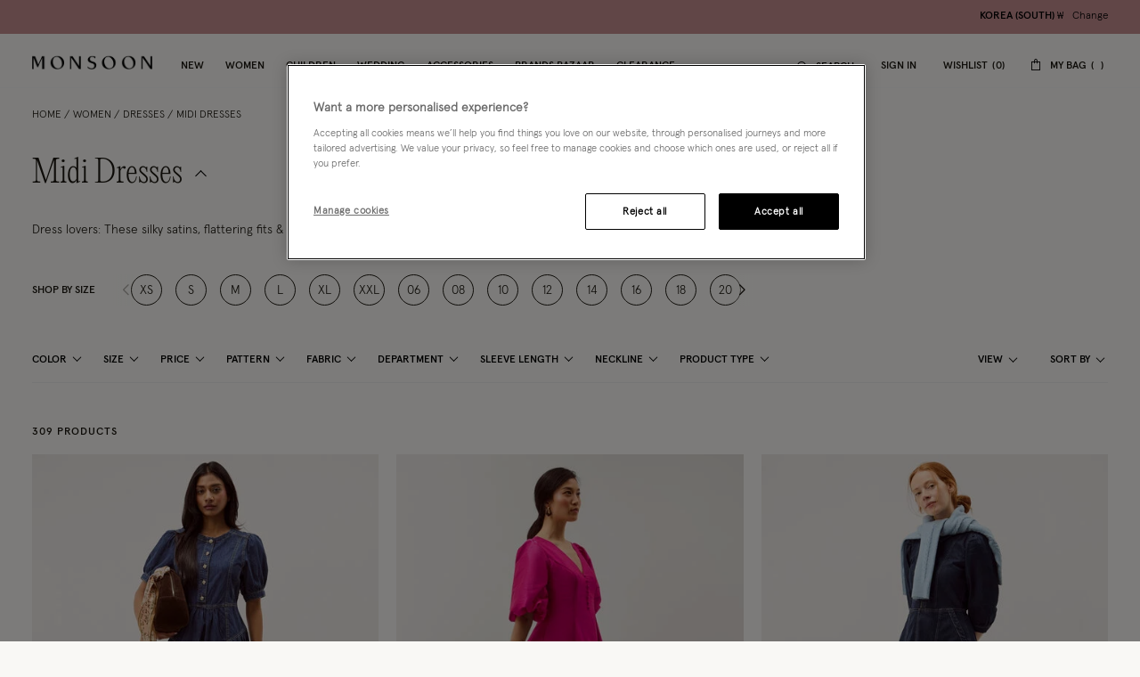

--- FILE ---
content_type: text/javascript
request_url: https://www.monsoonlondon.com/on/demandware.static/Sites-monsoon-global-Site/-/en_KR/v1769843189210/js/product/ProductGridAnchoring.js
body_size: 5280
content:
(self.webpackChunkmnsn=self.webpackChunkmnsn||[]).push([[6293,8824],{32989:function(e,t,r){"use strict";r.r(t),r.d(t,{default:function(){return v}});var n=r(3273),o=r(91076),i=r(53303),a=r(8207),s=r(39114),u=r(92574),l=(r(6554),r(43047));function c(e){return c="function"==typeof Symbol&&"symbol"==typeof Symbol.iterator?function(e){return typeof e}:function(e){return e&&"function"==typeof Symbol&&e.constructor===Symbol&&e!==Symbol.prototype?"symbol":typeof e},c(e)}function f(e,t){(null==t||t>e.length)&&(t=e.length);for(var r=0,n=Array(t);r<t;r++)n[r]=e[r];return n}function p(e,t){for(var r=0;r<t.length;r++){var n=t[r];n.enumerable=n.enumerable||!1,n.configurable=!0,"value"in n&&(n.writable=!0),Object.defineProperty(e,d(n.key),n)}}function d(e){var t=function(e){if("object"!=c(e)||!e)return e;var t=e[Symbol.toPrimitive];if(void 0!==t){var r=t.call(e,"string");if("object"!=c(r))return r;throw new TypeError("@@toPrimitive must return a primitive value.")}return String(e)}(e);return"symbol"==c(t)?t:t+""}function h(e,t){return h=Object.setPrototypeOf?Object.setPrototypeOf.bind():function(e,t){return e.__proto__=t,e},h(e,t)}function y(){try{var e=!Boolean.prototype.valueOf.call(Reflect.construct(Boolean,[],function(){}))}catch(e){}return(y=function(){return!!e})()}function g(e){return g=Object.setPrototypeOf?Object.getPrototypeOf.bind():function(e){return e.__proto__||Object.getPrototypeOf(e)},g(e)}var v=function(e){!function(e,t){if("function"!=typeof t&&null!==t)throw new TypeError("Super expression must either be null or a function");e.prototype=Object.create(t&&t.prototype,{constructor:{value:e,writable:!0,configurable:!0}}),Object.defineProperty(e,"prototype",{writable:!1}),t&&h(e,t)}(d,e);var t,r,o=function(e){var t=y();return function(){var r,n=g(e);if(t){var o=g(this).constructor;r=Reflect.construct(n,arguments,o)}else r=n.apply(this,arguments);return function(e,t){if(t&&("object"==c(t)||"function"==typeof t))return t;if(void 0!==t)throw new TypeError("Derived constructors may only return object or undefined");return function(e){if(void 0===e)throw new ReferenceError("this hasn't been initialised - super() hasn't been called");return e}(e)}(this,r)}}(d);function d(){return function(e,t){if(!(e instanceof t))throw new TypeError("Cannot call a class as a function")}(this,d),o.apply(this,arguments)}return t=d,(r=[{key:"initCache",value:function(){this.selectors.gridLoadNext=this.element.querySelectorAll(l.PRODUCT_GRID_NEXT_SELECTOR),this.selectors.gridLoadPrev=this.element.querySelectorAll(l.PRODUCT_GRID_PREV_SELECTOR),this.selectors.gridData=this.element.querySelector(l.ANALYTICS_GRID_SELECTOR)}},{key:"initState",value:function(){this.updateSearchResultPaging(),this.applyEvenPositionClass()}},{key:"afterLoad",value:function(e,t){}},{key:"afterLoadMore",value:function(e,t){}},{key:"updateSearchResultPaging",value:function(){this.selectors.gridLoadNext.length>1&&this.selectors.gridLoadNext[0].remove(),this.selectors.gridLoadPrev.length>1&&this.selectors.gridLoadPrev[1].remove();var e=this.element.querySelectorAll(l.TILE_WRAP_SELECTOR).length,t=this.element.querySelector(".js-grid-displayed-products");t&&e&&(t.innerHTML=e);var r=this.element.querySelector(".js-grid-displayed-all");r&&r.classList.remove("h-hidden")}},{key:"applyEvenPositionClass",value:function(){if(this.element){var e,t=!1,r=function(e,t){var r="undefined"!=typeof Symbol&&e[Symbol.iterator]||e["@@iterator"];if(!r){if(Array.isArray(e)||(r=function(e,t){if(e){if("string"==typeof e)return f(e,t);var r={}.toString.call(e).slice(8,-1);return"Object"===r&&e.constructor&&(r=e.constructor.name),"Map"===r||"Set"===r?Array.from(e):"Arguments"===r||/^(?:Ui|I)nt(?:8|16|32)(?:Clamped)?Array$/.test(r)?f(e,t):void 0}}(e))||t&&e&&"number"==typeof e.length){r&&(e=r);var n=0,o=function(){};return{s:o,n:function(){return n>=e.length?{done:!0}:{done:!1,value:e[n++]}},e:function(e){throw e},f:o}}throw new TypeError("Invalid attempt to iterate non-iterable instance.\nIn order to be iterable, non-array objects must have a [Symbol.iterator]() method.")}var i,a=!0,s=!1;return{s:function(){r=r.call(e)},n:function(){var e=r.next();return a=e.done,e},e:function(e){s=!0,i=e},f:function(){try{a||null==r.return||r.return()}finally{if(s)throw i}}}}(this.element.querySelectorAll("div"));try{for(r.s();!(e=r.n()).done;){var n=e.value;n.classList.contains(l.HERO_CLASS)||n.classList.contains(l.CONTENT_BLOCK)?t=!1:n.classList.contains(l.TILE_WRAP)&&(t&&n.classList.add(l.REGULAR_CLASS),t=!t)}}catch(e){r.e(e)}finally{r.f()}}}},{key:"loadMore",value:function(e){var t=this;e.url&&(s.u.start(this.element),(0,n.R)(e.url).then(function(r){"next"===e.direction?i.A.append(t.element,r):i.A.prepend(t.element,r),t.initCache(),t.updateSearchResultPaging(),t.applyEvenPositionClass(),t.afterLoadMore(e,r)}).finally(function(){var r=t.getAnalyticsData();a.Event.emit("product.grid:updated",r),t.selectors.gridData&&t.selectors.gridData.remove(),s.u.stop(t.element),a.Event.emit("wishlist:productlist.get"),t.updateHistory(e)}))}},{key:"load",value:function(e){var t=this;e.url&&(s.u.start(this.element),(0,n.R)(e.url).then(function(e){t.element.innerHTML=e,(0,u.eG)()}).finally(function(){var r=t.getAnalyticsData();a.Event.emit("sorting.option:changed",e,r),a.Event.emit("wishlist:productlist.get"),s.u.stop(t.element),t.updateHistory(e),t.afterLoad(e),t.applyEvenPositionClass()}))}},{key:"updateHistory",value:function(e){this.options.updateHistoryEnabled&&e.redirectUrl&&history.replaceState(null,"",e.redirectUrl)}},{key:"getAnalyticsData",value:function(){var e=this.element.querySelector(l.ANALYTICS_GRID_SELECTOR),t={};if(e)try{t=JSON.parse(e.dataset.analytics)}catch(e){}return t}},{key:"bindEvents",value:function(){a.Event.on("productgrid:load.more",this.loadMore,this),a.Event.on("productgrid:sort.change",this.load,this),a.Event.on("productlist:updated",this.applyEvenPositionClass,this)}},{key:"destroy",value:function(){a.Event.off("productgrid:load.more",this.loadMore),a.Event.off("productgrid:sort.change",this.load),a.Event.on("productlist:updated",this.applyEvenPositionClass)}}])&&p(t.prototype,r),Object.defineProperty(t,"prototype",{writable:!1}),d}(o.A)},39114:function(e,t,r){"use strict";r.d(t,{u:function(){return o}});var n="h-loading",o={start:function(e,t){e instanceof HTMLElement&&e.classList.add(t||n)},stop:function(e,t){e instanceof HTMLElement&&(t&&e.classList.contains(t)?e.classList.remove(t):e.classList.contains(n)&&e.classList.remove(n))}}},53303:function(__unused_webpack_module,__webpack_exports__,__webpack_require__){"use strict";var diff_dom__WEBPACK_IMPORTED_MODULE_0__=__webpack_require__(92485),squirrelly__WEBPACK_IMPORTED_MODULE_1__=__webpack_require__(95153);function htmlStringToElement(e){var t=document.createElement("template");return t.innerHTML=e.trim(),t.content.firstChild}function getTemplate(e){return document.querySelector("script#".concat(e,'[type="text/x-squirrelly-template"]'))}function update(e,t){if("string"==typeof t&&(t=htmlStringToElement(t)),e instanceof HTMLElement&&t instanceof HTMLElement){var r=new diff_dom__WEBPACK_IMPORTED_MODULE_0__.ad({maxChildCount:!1}),n=r.diff(e,t);n&&n.length&&r.apply(e,n)}}function empty(e){if(e instanceof HTMLElement)for(;e.firstChild;)e.removeChild(e.firstChild)}function append(e,t){"string"==typeof t?e.insertAdjacentHTML("beforeEnd",t):e.append(t)}function prepend(e,t){"string"==typeof t?e.insertAdjacentHTML("afterbegin",t):e.prepend(t)}function escapeQuotes(){return String(arguments.length>0&&void 0!==arguments[0]?arguments[0]:"").replace(/"/g,"&quot;")}function msgfHelper(e){for(var t=arguments.length,r=new Array(t>1?t-1:0),n=1;n<t;n++)r[n-1]=arguments[n];return e.replace(/((?:[^{}]|(?:\{\{)|(?:\}\}))+)|(?:\{([0-9]+)\})/g,function(e,t,n){return t?t.replace(/(?:{{)|(?:}})/g,function(e){return e[0]}):n<r.length?r[n]:""})}function msgfSafeHelper(e){for(var t=arguments.length,r=new Array(t>1?t-1:0),n=1;n<t;n++)r[n-1]=arguments[n];return escapeQuotes(msgfHelper.apply(void 0,[e].concat(r)))}function render(e,t){var r=arguments.length>2&&void 0!==arguments[2]?arguments[2]:{};if(e instanceof HTMLElement&&t){var n=getTemplate(t);n&&(squirrelly__WEBPACK_IMPORTED_MODULE_1__.autoEscaping(!1),squirrelly__WEBPACK_IMPORTED_MODULE_1__.defineHelper("msgf",msgfHelper),squirrelly__WEBPACK_IMPORTED_MODULE_1__.defineHelper("msgfSafe",msgfSafeHelper),squirrelly__WEBPACK_IMPORTED_MODULE_1__.defineFilter("escapeQuotes",escapeQuotes),update(e,squirrelly__WEBPACK_IMPORTED_MODULE_1__.Compile(n.innerHTML)(r,squirrelly__WEBPACK_IMPORTED_MODULE_1__)))}}function renderElement(e){var t=arguments.length>1&&void 0!==arguments[1]?arguments[1]:{},r=document.createElement("div");return render(r,e,t),r}function processScripts(element){for(var scripts=element.getElementsByTagName("script"),i=0,max=scripts.length;i<max;i++)eval(scripts[i].text)}__webpack_exports__.A={append:append,prepend:prepend,render:render,renderElement:renderElement,update:update,empty:empty,processScripts:processScripts}},76182:function(e,t,r){"use strict";r.r(t),r.d(t,{default:function(){return E}});var n=r(3273),o=r(8207),i=r(53303),a=r(6554),s=r(32989),u=r(39114),l=r(43047),c=r(95984);function f(e){return f="function"==typeof Symbol&&"symbol"==typeof Symbol.iterator?function(e){return typeof e}:function(e){return e&&"function"==typeof Symbol&&e.constructor===Symbol&&e!==Symbol.prototype?"symbol":typeof e},f(e)}function p(e,t){for(var r=0;r<t.length;r++){var n=t[r];n.enumerable=n.enumerable||!1,n.configurable=!0,"value"in n&&(n.writable=!0),Object.defineProperty(e,d(n.key),n)}}function d(e){var t=function(e){if("object"!=f(e)||!e)return e;var t=e[Symbol.toPrimitive];if(void 0!==t){var r=t.call(e,"string");if("object"!=f(r))return r;throw new TypeError("@@toPrimitive must return a primitive value.")}return String(e)}(e);return"symbol"==f(t)?t:t+""}function h(){return h="undefined"!=typeof Reflect&&Reflect.get?Reflect.get.bind():function(e,t,r){var n=function(e,t){for(;!{}.hasOwnProperty.call(e,t)&&null!==(e=v(e)););return e}(e,t);if(n){var o=Object.getOwnPropertyDescriptor(n,t);return o.get?o.get.call(arguments.length<3?e:r):o.value}},h.apply(null,arguments)}function y(e,t){return y=Object.setPrototypeOf?Object.setPrototypeOf.bind():function(e,t){return e.__proto__=t,e},y(e,t)}function g(){try{var e=!Boolean.prototype.valueOf.call(Reflect.construct(Boolean,[],function(){}))}catch(e){}return(g=function(){return!!e})()}function v(e){return v=Object.setPrototypeOf?Object.getPrototypeOf.bind():function(e){return e.__proto__||Object.getPrototypeOf(e)},v(e)}var m="js-marker-insert-page",_='<div class="'.concat(m,'"></div>'),E=function(e){!function(e,t){if("function"!=typeof t&&null!==t)throw new TypeError("Super expression must either be null or a function");e.prototype=Object.create(t&&t.prototype,{constructor:{value:e,writable:!0,configurable:!0}}),Object.defineProperty(e,"prototype",{writable:!1}),t&&y(e,t)}(d,e);var t,r,s=function(e){var t=g();return function(){var r,n=v(e);if(t){var o=v(this).constructor;r=Reflect.construct(n,arguments,o)}else r=n.apply(this,arguments);return function(e,t){if(t&&("object"==f(t)||"function"==typeof t))return t;if(void 0!==t)throw new TypeError("Derived constructors may only return object or undefined");return function(e){if(void 0===e)throw new ReferenceError("this hasn't been initialised - super() hasn't been called");return e}(e)}(this,r)}}(d);function d(){return function(e,t){if(!(e instanceof t))throw new TypeError("Cannot call a class as a function")}(this,d),s.apply(this,arguments)}return t=d,(r=[{key:"getRestoreData",value:function(){var e=this.storage.getItem(c.Hd);if(!e)return null;try{return JSON.parse(e)}catch(e){return null}}},{key:"checkForRestore",value:function(){var e=this.getRestoreData();e&&(this.storage.removeItem(c.Hd),this.restoreState(e))}},{key:"initState",value:function(){h(v(d.prototype),"initState",this).call(this),this.isMobile=a.B.is("small down"),this.storage=sessionStorage,this.pageState=null,this.checkForRestore()}},{key:"onUpdated",value:function(){h(v(d.prototype),"onUpdated",this).call(this),this.checkForRestore()}},{key:"getLoadMoreURLsCounter",value:function(){return+(this.storage.getItem(c.Uw)||0)}},{key:"getLoadMoreURLs",value:function(e){var t=this.getLoadMoreURLsCounter(),r=[];if(t>0){for(var n=0;n<t;n++){var o=this.storage.getItem("".concat(c.HU,"[").concat(n,"]"));o&&n<e?r.push(o):this.storage.removeItem("".concat(c.HU,"[").concat(n,"]"))}this.setLoadMoreURLsCounter(e)}return r.length?r:null}},{key:"parseAnchoringData",value:function(e){var t=this.storage.getItem(c.eb),r=this.getLoadMoreURLs(e);this.pageState=null,(r||t)&&(this.pageState={gridURL:t,loadMoreURLs:r})}},{key:"clearStoredURLs",value:function(){var e=this.getLoadMoreURLsCounter();if(e>0){for(var t=0;t<e;t++)this.storage.removeItem("".concat(c.HU,"[").concat(t,"]"));this.storage.removeItem(c.Uw)}this.storage.removeItem(c.eb)}},{key:"setLoadMoreURLsCounter",value:function(e){this.storage.setItem(c.Uw,e)}},{key:"scrollToProductTile",value:function(e){var t=this.element.querySelector("".concat(l.TILE_SELECTOR,'[data-component-pid="').concat(e,'"]'));t?(t.scrollIntoView(!1),o.Event.emit("wishlist:productlist.get")):this.element.scrollIntoView(!0),o.Event.emit("product.listing.page:restored"),u.u.stop(this.isMobile?document.body:this.element)}},{key:"isBackFromPdp",value:function(){return!!this.storage.getItem(c.WJ)}},{key:"restoreState",value:function(e){var t=e&&e.productId?e.productId:null;if(t){var r=e.page||0,n=null;this.parseAnchoringData(r);var o=!(!this.pageState||!this.pageState.gridURL);this.options.updateHistoryEnabled||!this.pageState?this.scrollToProductTile(t):this.pageState.loadMoreURLs?n=this.pageState.loadMoreURLs.pop():this.pageState.gridURL&&(n=this.pageState.gridURL,this.pageState.gridURL=null),n&&this.autoLoad({url:n,productId:t,page:r,replaceMode:o})}this.storage.removeItem(c.WJ)}},{key:"autoLoad",value:function(e){var t=this,r=e&&e.url?e.url:null;r&&(0,n.R)(r).then(function(n){if(e.replaceMode?i.A.empty(t.element):n=_+n,i.A.append(t.element,n),t.initCache(),e.replaceMode){var a=t.pageState.gridURL||r,s=new URL(a,document.location.origin).searchParams.get("srule");s&&o.Event.emit("sorting.option:changed",{url:a,sortingRule:s,skipAnalytic:!0})}else t.updateSearchResultPaging();t.restorePreviousPages(e.replaceMode,e.productId)})}},{key:"restorePreviousPages",value:function(e,t){var r=this,a=null;if(!this.options.updateHistoryEnabled&&this.pageState.loadMoreURLs&&this.pageState.loadMoreURLs.length?a=this.pageState.loadMoreURLs.pop():this.pageState.gridURL&&(a=this.pageState.gridURL,this.pageState.gridURL=null),!a)return this.pageState=null,this.scrollToProductTile(t),void o.Event.emit("product.listing.page:restored");(0,n.R)(a).then(function(n){var o=document.createElement("template");o.innerHTML=n.trim();var a=o.content.querySelectorAll(l.PRODUCT_GRID_NEXT_SELECTOR),s=o.content.querySelector(l.ANALYTICS_GRID_SELECTOR);if(a.length>1&&a[0].remove(),s&&s.remove(),e)i.A.prepend(r.element,o.content);else{var u=r.element.querySelector(".".concat(m));u&&r.element.replaceChild(o.content,u)}r.restorePreviousPages(e,t)})}},{key:"afterLoad",value:function(e,t){h(v(d.prototype),"afterLoad",this).call(this,e,t);var r=this.getLoadMoreURLsCounter();if(!this.options.updateHistoryEnabled&&r>0){var n="".concat(c.HU,"[").concat(parseInt(this.storage.getItem(c.Uw))-1,"]"),o=this.storage.getItem(n),i="&srule=",a=e.url.split(i)[1].split("&")[0];if(o.search(i)>-1){var s=o.split(i)[1].split("&")[0];s!==a&&(o=o.replace(s,a))}else o+=i+a;this.loadMore({url:o})}else this.clearStoredURLs();this.storage.setItem(c.eb,e.url)}},{key:"afterLoadMore",value:function(e,t){h(v(d.prototype),"afterLoadMore",this).call(this,e,t);var r=this.getLoadMoreURLsCounter();this.storage.setItem("".concat(c.HU,"[").concat(r,"]"),e.url),this.setLoadMoreURLsCounter(r+1)}},{key:"bindEvents",value:function(){h(v(d.prototype),"bindEvents",this).call(this),o.Event.on("product.listing.page.anchoring:clear.urls",this.clearStoredURLs,this),o.Event.on("product.listing.page.anchoring:restore.grid",this.restoreState,this)}},{key:"destroy",value:function(){h(v(d.prototype),"destroy",this).call(this),o.Event.off("product.listing.page.anchoring:clear.urls",this.clearStoredURLs),o.Event.off("product.listing.page.anchoring:restore.grid",this.restoreState)}}])&&p(t.prototype,r),Object.defineProperty(t,"prototype",{writable:!1}),d}(s.default)},85504:function(){},92574:function(e,t,r){"use strict";r.d(t,{J_:function(){return a},Mk:function(){return i},VG:function(){return s},eG:function(){return u}});var n=r(6554),o=75;function i(e){var t=e.getBoundingClientRect();return{top:t.top+window.pageYOffset,left:t.left+window.pageXOffset}}function a(e,t){window.scrollTo({top:e,left:t,behavior:"smooth"})}function s(e,t){var r,s=arguments.length>2&&void 0!==arguments[2]?arguments[2]:0;if(!e)return!1;t?t.scroll({top:e.offsetTop,behavior:"smooth"}):((r=i(e).top)>=o&&n.B.is("large")&&(r-=o),s&&r>s&&(r-=s),a(r,0))}function u(){a(0,0)}},95984:function(e,t,r){"use strict";r.d(t,{$t:function(){return v},B6:function(){return b},FL:function(){return p},GW:function(){return s},HU:function(){return O},Hd:function(){return C},LU:function(){return o},N:function(){return c},O$:function(){return E},Oh:function(){return i},RN:function(){return h},Um:function(){return a},Uw:function(){return A},Vk:function(){return d},WJ:function(){return T},X0:function(){return L},aK:function(){return u},a_:function(){return S},eO:function(){return f},eb:function(){return P},f_:function(){return l},hn:function(){return g},nh:function(){return _},o6:function(){return w},qG:function(){return M},rw:function(){return n},sP:function(){return R},sh:function(){return U},so:function(){return y},uj:function(){return m}}),t.Ay={locales:{arabic:"ar_AE"},hideHeaderBanner:"hideHeaderBanner",zipCode:{US:{available:!0,mandatory:!0,pattern:"^[0-9]{5}(?:-[0-9]{4})?$"},CA:{available:!0,mandatory:!0,pattern:"^(?!.*[DFIOQU])[A-VXY][0-9][A-Z] ?[0-9][A-Z][0-9]$"},AE:{available:!1,mandatory:!1},default:{available:!0,mandatory:!1}},attributes:{attrHidden:"hidden",attrAriaHidden:"aria-hidden",ariaHasPopup:"aria-haspopup",ariaExpanded:"aria-expanded"}};var n="js-badges-content-wrapper",o="tile_view_mode",i="grid_view_mode",a="template-product-tile-image",s="template-product-rollover-images",u="SAMEASSHIPPING",l="shipping",c="shippingMethod",f="billing",p="selectStore",d="parcelShop",h="selectStore",y="contactDetails",g="storePickup",v="parcelShop",m="PAYPAL",_="AFTERPAY_PBI",E="DW_APPLE_PAY",L="DW_ANDROID_PAY",b="OPENPAY",S="KLARNA_PAYMENTS",R="PLP_ANCH_FILTER_URL",P="PLP_ANCH_GRID_URL",O="PLP_ANCH_LOADMORE_URL",A="PLP_ANCH_LOADMORE_COUNTER",T="PLP_ANCH_PDP_BACK",C="PLP_ANCH_GRID_RESTORE",M="bfpo",w="bf1",U=["pobox","po box"]}}]);

--- FILE ---
content_type: text/javascript
request_url: https://www.monsoonlondon.com/on/demandware.static/Sites-monsoon-global-Site/-/en_KR/v1769843189210/js/global/ReadMore.js
body_size: 1438
content:
"use strict";(self.webpackChunkmnsn=self.webpackChunkmnsn||[]).push([[5446],{68939:function(e,t,n){n.r(t),n.d(t,{default:function(){return p}});var r=n(91076),o=n(8207),i=n(75451),s=n(6554),a=n(43047);function c(e){return c="function"==typeof Symbol&&"symbol"==typeof Symbol.iterator?function(e){return typeof e}:function(e){return e&&"function"==typeof Symbol&&e.constructor===Symbol&&e!==Symbol.prototype?"symbol":typeof e},c(e)}function l(e,t){for(var n=0;n<t.length;n++){var r=t[n];r.enumerable=r.enumerable||!1,r.configurable=!0,"value"in r&&(r.writable=!0),Object.defineProperty(e,u(r.key),r)}}function u(e){var t=function(e){if("object"!=c(e)||!e)return e;var t=e[Symbol.toPrimitive];if(void 0!==t){var n=t.call(e,"string");if("object"!=c(n))return n;throw new TypeError("@@toPrimitive must return a primitive value.")}return String(e)}(e);return"symbol"==c(t)?t:t+""}function h(e,t){return h=Object.setPrototypeOf?Object.setPrototypeOf.bind():function(e,t){return e.__proto__=t,e},h(e,t)}function f(){try{var e=!Boolean.prototype.valueOf.call(Reflect.construct(Boolean,[],function(){}))}catch(e){}return(f=function(){return!!e})()}function d(e){return d=Object.setPrototypeOf?Object.getPrototypeOf.bind():function(e){return e.__proto__||Object.getPrototypeOf(e)},d(e)}var p=function(e){!function(e,t){if("function"!=typeof t&&null!==t)throw new TypeError("Super expression must either be null or a function");e.prototype=Object.create(t&&t.prototype,{constructor:{value:e,writable:!0,configurable:!0}}),Object.defineProperty(e,"prototype",{writable:!1}),t&&h(e,t)}(u,e);var t,n,r=function(e){var t=f();return function(){var n,r=d(e);if(t){var o=d(this).constructor;n=Reflect.construct(r,arguments,o)}else n=r.apply(this,arguments);return function(e,t){if(t&&("object"==c(t)||"function"==typeof t))return t;if(void 0!==t)throw new TypeError("Derived constructors may only return object or undefined");return function(e){if(void 0===e)throw new ReferenceError("this hasn't been initialised - super() hasn't been called");return e}(e)}(this,n)}}(u);function u(){return function(e,t){if(!(e instanceof t))throw new TypeError("Cannot call a class as a function")}(this,u),r.apply(this,arguments)}return t=u,(n=[{key:"initCache",value:function(){this.selectors.readLess=this.element.querySelector(a.READ_LESS_SELECTOR),this.selectors.readMore=this.element.querySelector(a.READ_MORE_SELECTOR),this.selectors.textContent=this.element.querySelector(a.TEXT_LINE_SELECTOR),this.selectors.faced=this.element.parentNode.querySelector(a.FACED_NAVIGATION_SELECTOR)}},{key:"initState",value:function(){this.isTabletDown=s.B.is("medium down")}},{key:"bindEvents",value:function(){(0,i.Mm)("click",this.element,a.READ_MORE_SELECTOR,this.handleContent.bind(this)),(0,i.Mm)("click",this.element,a.READ_LESS_SELECTOR,this.handleContent.bind(this))}},{key:"initLoad",value:function(){this.element.classList.add(this.name.toLowerCase()+"-init"),this.selectors.textContent&&(this.countLines(),(this.selectors.lines>+this.options.textLineFormat||"true"===this.options.isCategoriesLinks)&&(this.selectors.textContent.classList.add("h-long-text"),this.renderMore(),this.renderLess())),this.initCache()}},{key:"countLines",value:function(){var e=this.selectors.textContent,t=e.offsetHeight,n=this.element.parentElement;this.isTabletDown||(n.style.height=t+"px"),e.classList.add(a.TEXT_LINE_HIDDEN),this.showElement(n),this.element.classList.remove(a.READ_CONTENT);var r=window.getComputedStyle(e),o=Math.round(parseFloat(r.getPropertyValue("line-height"))),i=Math.round(parseFloat(r.getPropertyValue("height")))/o;this.selectors.lines=i,this.isTabletDown&&this.hideElement(n),n.removeAttribute("style"),this.element.classList.add(a.READ_CONTENT),e.classList.remove(a.TEXT_LINE_HIDDEN)}},{key:"renderMore",value:function(){var e=document.createElement("button");e.className=a.READ_MORE,e.innerText=this.options.readMore,this.element.append(e)}},{key:"renderLess",value:function(){var e=document.createElement("button");e.className="".concat(a.READ_LESS," ").concat(a.HIDDEN),e.innerText=this.options.readLess;var t=this.selectors.textContent,n=t.innerHTML.trim(),r=n.lastIndexOf(" ");if(-1!==r){var o=n.substring(r+1),i=n.substring(0,r),s=document.createElement("span");s.className=a.READ_LESS_WRAPPER,s.innerHTML=" ".concat(o," "),t.innerHTML=i,t.appendChild(s),s.appendChild(e)}else t.appendChild(e)}},{key:"handleContent",value:function(){this.element.classList.toggle(a.READ_CONTENT),this.selectors.faced&&this.selectors.faced.classList.toggle(a.HIDDEN),this.selectors.readLess&&this.selectors.readLess.classList.toggle(a.HIDDEN),this.selectors.readMore&&this.selectors.readMore.classList.toggle(a.HIDDEN),o.Event.emit("update:carousel",!1)}},{key:"onUpdated",value:function(){this.selectors.readMore&&this.selectors.readMore.classList.contains(a.HIDDEN)?(this.initLoad(),this.handleContent()):this.initLoad()}},{key:"destroy",value:function(){(0,i.AU)("click",this.element,this.handleContent)}}])&&l(t.prototype,n),Object.defineProperty(t,"prototype",{writable:!1}),u}(r.A)}}]);

--- FILE ---
content_type: text/javascript; charset=utf-8
request_url: https://p.cquotient.com/pebble?tla=bdlv-monsoon-global&activityType=viewCategory&callback=CQuotient._act_callback1&cookieId=cdXekahfMDeozpDFoKDbBjppxu&userId=&emailId=&products=id%3A%3A10061440121%7C%7Csku%3A%3A%3B%3Bid%3A%3A20004390009%7C%7Csku%3A%3A%3B%3Bid%3A%3A10061310101%7C%7Csku%3A%3A%3B%3Bid%3A%3A10080350140%7C%7Csku%3A%3A%3B%3Bid%3A%3A20004390144%7C%7Csku%3A%3A%3B%3Bid%3A%3A10080190063%7C%7Csku%3A%3A%3B%3Bid%3A%3A20009140034%7C%7Csku%3A%3A%3B%3Bid%3A%3A10080280105%7C%7Csku%3A%3A%3B%3Bid%3A%3A10061220101%7C%7Csku%3A%3A%3B%3Bid%3A%3A20004440003%7C%7Csku%3A%3A%3B%3Bid%3A%3A20004440009%7C%7Csku%3A%3A%3B%3Bid%3A%3A10080440078%7C%7Csku%3A%3A%3B%3Bid%3A%3A10019460006%7C%7Csku%3A%3A%3B%3Bid%3A%3A20004530003%7C%7Csku%3A%3A%3B%3Bid%3A%3A20004530164%7C%7Csku%3A%3A%3B%3Bid%3A%3A10019620105%7C%7Csku%3A%3A%3B%3Bid%3A%3A10019520008%7C%7Csku%3A%3A%3B%3Bid%3A%3A20003290078%7C%7Csku%3A%3A%3B%3Bid%3A%3A20002930158%7C%7Csku%3A%3A%3B%3Bid%3A%3A20004450178%7C%7Csku%3A%3A%3B%3Bid%3A%3A10061300121%7C%7Csku%3A%3A%3B%3Bid%3A%3A20004540009%7C%7Csku%3A%3A%3B%3Bid%3A%3A70021100170%7C%7Csku%3A%3A%3B%3Bid%3A%3A20004490115%7C%7Csku%3A%3A%3B%3Bid%3A%3A10080360063%7C%7Csku%3A%3A%3B%3Bid%3A%3A70021500003%7C%7Csku%3A%3A%3B%3Bid%3A%3A70021350001%7C%7Csku%3A%3A%3B%3Bid%3A%3A20004300009%7C%7Csku%3A%3A%3B%3Bid%3A%3A20009230016%7C%7Csku%3A%3A%3B%3Bid%3A%3A20004410003%7C%7Csku%3A%3A%3B%3Bid%3A%3A20004430142%7C%7Csku%3A%3A%3B%3Bid%3A%3A20009120034%7C%7Csku%3A%3A%3B%3Bid%3A%3A10061550101%7C%7Csku%3A%3A%3B%3Bid%3A%3A10019010001%7C%7Csku%3A%3A%3B%3Bid%3A%3A20004330003%7C%7Csku%3A%3A%3B%3Bid%3A%3A20004290003%7C%7Csku%3A%3A%3B%3Bid%3A%3A20004460003%7C%7Csku%3A%3A%3B%3Bid%3A%3A20004360003%7C%7Csku%3A%3A%3B%3Bid%3A%3A20004320150%7C%7Csku%3A%3A%3B%3Bid%3A%3A70017190007%7C%7Csku%3A%3A&categoryId=womens_clothing_midi_dresses&refinements=%5B%7B%22name%22%3A%22Category%22%2C%22value%22%3A%22womens_clothing_midi_dresses%22%7D%5D&personalized=false&sortingRule=MONSOON%3A%20best-matches-PRIME&realm=BDLV&siteId=monsoon-global&instanceType=prd&queryLocale=default&locale=en_KR&referrer=&currentLocation=https%3A%2F%2Fwww.monsoonlondon.com%2Fkr%2Fwomens%2Fdresses%2Fmidi-dresses%2F&ls=true&_=1769863784843&v=v3.1.3&fbPixelId=__UNKNOWN__
body_size: 268
content:
/**/ typeof CQuotient._act_callback1 === 'function' && CQuotient._act_callback1([{"k":"__cq_uuid","v":"cdXekahfMDeozpDFoKDbBjppxu","m":34128000},{"k":"__cq_seg","v":"0~0.00!1~0.00!2~0.00!3~0.00!4~0.00!5~0.00!6~0.00!7~0.00!8~0.00!9~0.00","m":2592000}]);

--- FILE ---
content_type: text/javascript; charset=utf-8
request_url: https://e.cquotient.com/recs/bdlv-monsoon-global/viewed-recently?callback=CQuotient._callback0&_=1769863784704&_device=mac&userId=&cookieId=cdXekahfMDeozpDFoKDbBjppxu&emailId=&anchors=id%3A%3A%7C%7Csku%3A%3A%7C%7Ctype%3A%3A%7C%7Calt_id%3A%3A&slotId=plp-recently-viewed&slotConfigId=plp-recently-viewed-default&slotConfigTemplate=slots%2Fproduct%2FrecentlyViewedCarousel.isml&ccver=1.03&realm=BDLV&siteId=monsoon-global&instanceType=prd&v=v3.1.3&json=%7B%22userId%22%3A%22%22%2C%22cookieId%22%3A%22cdXekahfMDeozpDFoKDbBjppxu%22%2C%22emailId%22%3A%22%22%2C%22anchors%22%3A%5B%7B%22id%22%3A%22%22%2C%22sku%22%3A%22%22%2C%22type%22%3A%22%22%2C%22alt_id%22%3A%22%22%7D%5D%2C%22slotId%22%3A%22plp-recently-viewed%22%2C%22slotConfigId%22%3A%22plp-recently-viewed-default%22%2C%22slotConfigTemplate%22%3A%22slots%2Fproduct%2FrecentlyViewedCarousel.isml%22%2C%22ccver%22%3A%221.03%22%2C%22realm%22%3A%22BDLV%22%2C%22siteId%22%3A%22monsoon-global%22%2C%22instanceType%22%3A%22prd%22%2C%22v%22%3A%22v3.1.3%22%7D
body_size: 78
content:
/**/ typeof CQuotient._callback0 === 'function' && CQuotient._callback0({"viewed-recently":{"displayMessage":"viewed-recently","recs":[],"recoUUID":"a1c96a93-cb10-4746-a779-8dc0d9f342cc"}});